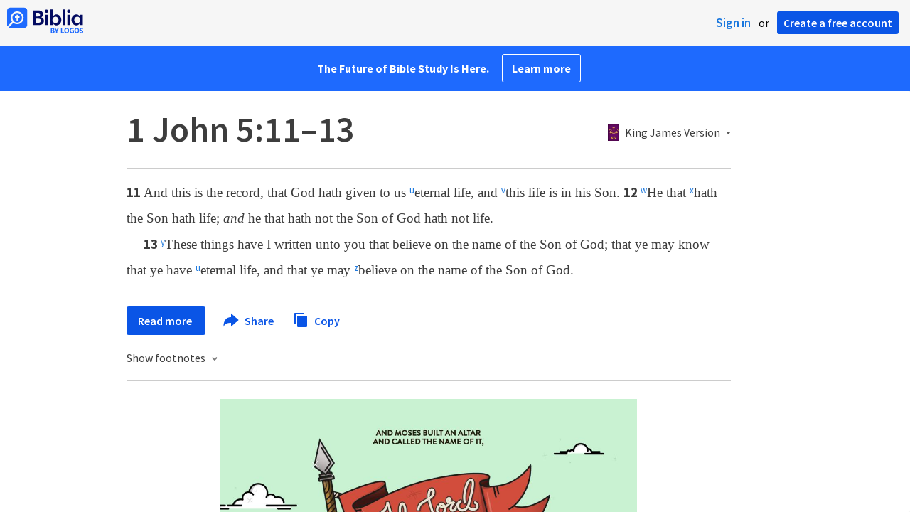

--- FILE ---
content_type: text/html; charset=utf-8
request_url: https://www.google.com/recaptcha/api2/aframe
body_size: 268
content:
<!DOCTYPE HTML><html><head><meta http-equiv="content-type" content="text/html; charset=UTF-8"></head><body><script nonce="fXKujsuJdMh8ZOjuIoVzYQ">/** Anti-fraud and anti-abuse applications only. See google.com/recaptcha */ try{var clients={'sodar':'https://pagead2.googlesyndication.com/pagead/sodar?'};window.addEventListener("message",function(a){try{if(a.source===window.parent){var b=JSON.parse(a.data);var c=clients[b['id']];if(c){var d=document.createElement('img');d.src=c+b['params']+'&rc='+(localStorage.getItem("rc::a")?sessionStorage.getItem("rc::b"):"");window.document.body.appendChild(d);sessionStorage.setItem("rc::e",parseInt(sessionStorage.getItem("rc::e")||0)+1);localStorage.setItem("rc::h",'1769036973497');}}}catch(b){}});window.parent.postMessage("_grecaptcha_ready", "*");}catch(b){}</script></body></html>